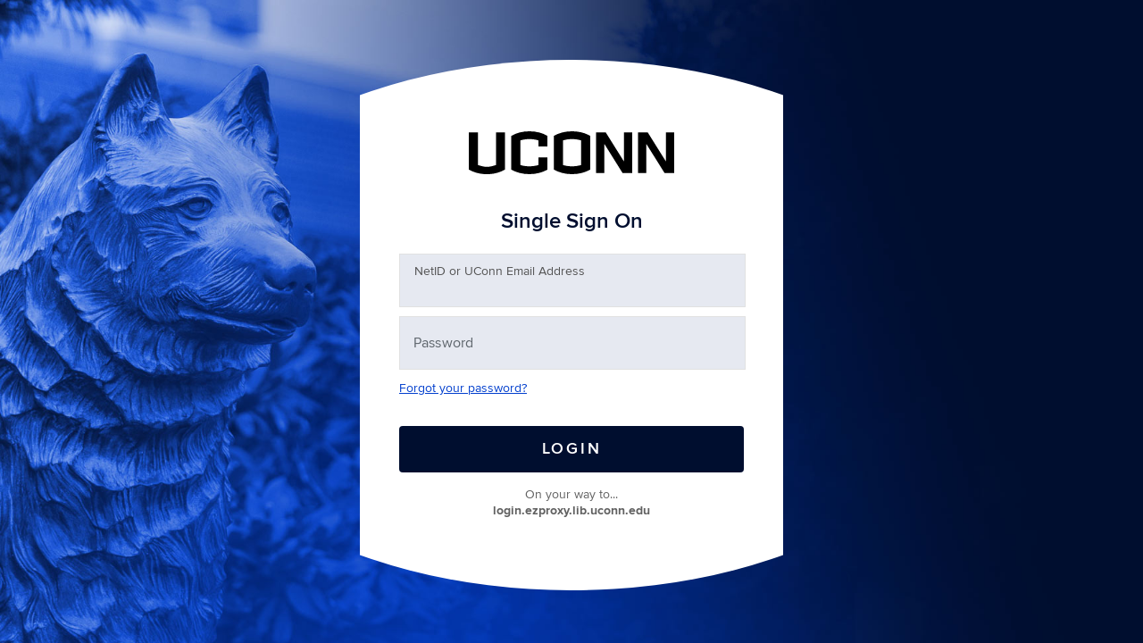

--- FILE ---
content_type: text/html;charset=UTF-8
request_url: https://login.uconn.edu/cas/login?service=https%3a%2f%2flogin.ezproxy.lib.uconn.edu%2flogin%3fqurl%3dezp.2aHR0cDovL3d3dy5zY2llbmNlZGlyZWN0LmNvbS9zY2llbmNlL2FydGljbGUvcGlpL1MwMDkyODY3NDEzMDExNDEw
body_size: 10549
content:
<!DOCTYPE html><html lang="en_US">

<head>
    <meta charset="UTF-8" /><meta http-equiv="X-UA-Compatible" content="IE=edge" /><meta name="viewport" content="width=device-width, initial-scale=1, shrink-to-fit=no" /><title>CAS - Central Authentication Service NetID Single Sign On</title>
    <meta http-equiv="X-UA-Compatible" content="IE=edge"/><meta name="viewport" content="width=device-width, initial-scale=1, shrink-to-fit=no"/>
        <link rel="stylesheet" type="text/css" href="/cas/webjars/normalize.css/8.0.1/normalize.css" /><link rel="stylesheet" type="text/css" href="/cas/webjars/bootstrap/5.3.3/css/bootstrap-grid.min.css" /><link rel="stylesheet" type="text/css" href="/cas/webjars/material-components-web/14.0.0/dist/material-components-web.min.css" /><link rel="stylesheet" type="text/css" href="/cas/webjars/mdi__font/7.4.47/css/materialdesignicons.min.css" /><link rel="stylesheet" type="text/css" href="/cas/webjars/datatables/2.1.0/css/dataTables.dataTables.css" /><link rel="stylesheet" type="text/css" href="/cas/css/cas.css" /><link rel="stylesheet" type="text/css" href="/cas/css/custom.css" /><link rel="shortcut icon" href="/cas/favicon.ico" /></head>

<body class="login mdc-typography">
    <script type="text/javascript" src="/cas/webjars/jquery/3.7.1/jquery.min.js"></script>
<script type="text/javascript" src="/cas/webjars/datatables/2.1.0/js/dataTables.js"></script>

<script type="text/javascript" src="/cas/webjars/es5-shim/4.5.9/es5-shim.min.js"></script>
    <script type="text/javascript" src="/cas/webjars/css-vars-ponyfill/2.4.7/dist/css-vars-ponyfill.min.js"></script>
    <script type="text/javascript" src="/cas/webjars/material-components-web/14.0.0/dist/material-components-web.min.js"></script>
<script type="text/javascript" src="/cas/js/cas.js"></script>
<script type="text/javascript" src="/cas/js/material.js"></script>
<script type="text/javascript" src="/cas/js/custom.js"></script>
<script>
    if (typeof resourceLoadedSuccessfully === "function") {
        resourceLoadedSuccessfully();
    }
    $(() => {
        typeof cssVars === "function" && cssVars({onlyLegacy: true});
    });
    let trackGeoLocation = false;
</script>

<div>

    <script>let countMessages = 0;</script>
    <div
            class="mdc-dialog cas-notification-dialog modal"
            id="cas-notification-dialog" role="alertdialog"
            aria-modal="true" aria-labelledby="notif-dialog-title"
            aria-describedby="notif-dialog-content">
        <div class="mdc-dialog__container modal-dialog">
            <div class="mdc-dialog__surface modal-content">
                <div class="mdc-dialog__content modal-body" id="notif-dialog-content">
                    <div id="cookiesSupportedDiv" class="cas-notification-message mdc-typography--body1" style="display: none">
                        <h3 class="mdc-typography--headline6 mdi mdi-alert-circle fas fa-exclamation-circle">Cookies Disabled</h3>
                        <p class="text-wrap small">Your browser does not support cookies. The browser's ability to store or read cookies is essential for single sign-on to work. Please consult your browser settings and ensure cookie support is turned on.</p>
                    </div>

                </div>
                <footer class="mdc-dialog__actions modal-footer">
                    <button type="button" class="mdc-button mdc-button--raised mdc-dialog__button btn btn-primary"
                            data-mdc-dialog-action="accept"
                            data-mdc-dialog-button-default
                            data-bs-dismiss="modal">
                        <span class="mdc-button__label">OK</span>
                    </button>
                </footer>
            </div>
        </div>
        <div class="mdc-dialog__scrim"></div>
    </div>

    <script type="text/javascript">
        function supportsCookies() {
            try {
                document.cookie = 'testcookie=1';
                let ret = document.cookie.indexOf('testcookie=') !== -1;
                document.cookie = 'testcookie=1; expires=Thu, 01-Jan-1970 00:00:01 GMT';
                return ret;
            } catch (e) {
                console.log(e);
                return false;
            }
        }
        document.addEventListener('DOMContentLoaded', () => {
            if (!supportsCookies()) {
                countMessages++;
                window.jQuery('#cookiesSupportedDiv').show();
            }

            if (countMessages === 0) {
                window.jQuery('#notifications-count').remove();
                window.jQuery('#cas-notifications-menu').remove();
            } else {
                window.jQuery('#notifications-count').text(`(${countMessages})`)
            }
        });
    </script>
</div>

    <div class="mdc-drawer-scrim"></div>

    <div class="mdc-drawer-app-content mdc-top-app-bar--fixed-adjust d-flex justify-content-center">
        <main id="main-content" class="container-lg py-4">
            <div id="content" class="d-flex justify-content-center">
  <div class="d-flex justify-content-center flex-md-row flex-column mdc-card mdc-card-content card flex-grow-1">

    <!-- MAIN FORM --><section id="loginForm"
             class="login-section login-form card-body">
      <div id="focus" class="d-flex flex-column justify-content-between m-auto">

    <div>
      <div id="serviceui" class="mb-4">
        <div class="d-flex align-items-center p-2">
            <div id="servicedesc" class="ml-2">
                <h5><i class="mdi mdi-web"></i>All HTTPS Services</h5>
                <p>All HTTPS services</p>
            </div>
        </div>
    </div>
    </div>

    <div class="form-wrapper">
      <!-- MAIN LOGIN FORM --><form method="post" id="fm1" action="login" onsubmit="loginFormSubmission();">
        <!-- Optional SVG header --><div class="svg-container">
          <svg id="Blue" xmlns="http://www.w3.org/2000/svg" version="1.1" viewBox="0 0 504.01 105.23">
            <path class="st0" d="M66.73,82.83c-6.8,1.99-13.77,4.48-22.24,4.48s-15.44-2.49-22.24-4.48V2.82H0v91.13c12.12,7.14,27.56,11.45,44.48,11.45s32.37-4.31,44.49-11.45V2.82h-22.25v80.01Z"></path><path class="st0" d="M170.85,22.41v14.77h22.25V11.28c-12.12-7.14-27.56-11.28-44.48-11.28s-32.2,4.15-44.32,11.28v82.83c12.11,6.97,27.55,11.12,44.32,11.12s32.36-4.15,44.48-11.12v-30.21h-22.25v18.92c-6.64,1.99-13.77,3.15-22.24,3.15s-15.44-1.15-22.08-3.15V22.41c6.64-2,13.62-3.16,22.08-3.16s15.6,1.16,22.24,3.16Z"></path><path class="st0" d="M208.84,11.13v82.99c12.13,6.97,27.56,11.12,44.49,11.12s32.37-4.15,44.48-11.12V11.13c-12.12-6.98-27.55-11.13-44.48-11.13s-32.36,4.15-44.49,11.13ZM275.58,82.83c-6.81,1.99-13.77,3.15-22.24,3.15s-15.43-1.15-22.24-3.15V22.41c6.81-2.16,13.78-3.16,22.24-3.16s15.44,1.16,22.24,3.16v60.41Z"></path><polygon class="st0" points="380.73 73.36 380.23 73.36 336.07 2.82 312.34 2.82 312.34 102.25 332.43 102.25 332.43 31.7 333.09 31.7 377.23 102.25 400.97 102.25 400.97 2.82 380.73 2.82 380.73 73.36"></polygon><polygon class="st0" points="483.78 73.36 483.28 73.36 439.13 2.82 415.39 2.82 415.39 102.25 435.48 102.25 435.48 31.7 436.13 31.7 480.28 102.25 504.03 102.25 504.03 2.82 483.78 2.82 483.78 73.36"></polygon>
          </svg>
        </div>

        <h2 id="system">Single Sign On</h2>

        <div id="login-form-controls">
          <!-- SSO message (render only if there’s a real existing session) --><section class="cas-field form-group my-3" id="usernameSection">
            <div class="input-wrap">
              <input class="mdc-text-field__input form-control textfield" id="username"
                     size="25" type="text"
                     placeholder="NetID or UConn Email Address"
                     accesskey="n"
                     autocapitalize="none" spellcheck="false" autocomplete="off" required name="username" value="" /><label for="username"><span class="accesskey">N</span>etID or UConn Email Address</label>
            </div>
            <script type="text/javascript">
              /*<![CDATA[*/
              let username = "";
              let disabled = false;
              if (username != null && username !== '') {
                $('#username').val(username);
                if (disabled) { $('#usernameSection').hide(); }
              }
              /*]]>*/
            </script>
          </section>

          <section class="cas-field form-group my-3 mdc-input-group form-group" id="passwordSection">
            <div class="mdc-input-group-field mdc-input-group-field-append">
              <div class="input-wrap">
                <input class="mdc-text-field__input form-control pwd textfield"
                       type="password" id="password" size="25"
                       placeholder="Password"
                       accesskey="p"
                       autocomplete="off" required name="password" value="" /><label for="password"><span class="accesskey">P</span>assword</label>
              </div>

              <div class="mt-2">
                <span id="help"><a href="https://netid.uconn.edu/reset_password.php">Forgot your password? </a></span>
              </div>
            </div>
          </section>

          <section class="cas-field form-group my-3">
            </section>

          <section class="cas-field">
            <input type="hidden" name="execution" value="[base64]"/><input type="hidden" name="_eventId" value="submit"/><input type="hidden" name="geolocation"/><input type="hidden" name="deviceFingerprint"/><script type="text/javascript">
              let client = new ClientJS();
              let fingerprint = client.getFingerprint();
              $('[name="deviceFingerprint"]').val(fingerprint);
            </script>
          </section>

          <!-- Primary "Login" submit button --><!-- Editable Button --><button
                class="mdc-button mdc-button--raised btn btn-primary btn-primary"
                id="submitBtn"
                name="submitBtn"
                accesskey="l"
                type="submit">
            	<span class="mdc-button__label" / >Login</button>

	<!-- END - Editable Button --></div>
      </form>
      <!-- END MAIN LOGIN FORM --><!-- Optional X509 and WebAuthn blocks --><div>
        <div id="pmlinks" class="my-2">
        <div>
<!--            <br />
            <span class="mdi mdi-account-question"></span>
            <span th:utext="#{screen.pm.button.forgotpwd('https://pwd.example.org')}">Forgot your password?</span>
        </div> --></div>

        </div>

      <!-- "On your way to ..." message --><p id="message" class="mt-3">On your way to... <span id="destination"></span></p>
      <script>
        var uri = encodeURIComponent(window.location.href);
        uri = uri.split("%3F");
        if (uri[1]) {
          uri = (((((((uri[1]).replace('service%3D','')).replace('http%253A%252F%252F','')).replace('https%253A%252F%252F','')).replace('TARGET%3D','')).replace('https%253a%252f%252f','')).replace('http%253a%252f%252f','')).replace('https%3a%2f%2f','');
          uri = (uri.split("%252F"))[0];
          uri = (uri.split("%252"))[0];
        } else {
          uri = (uri[0].replace('https%3A%2F%2F','')).replace('%2Fcas%2Flogin','');
          uri = (uri.split("%3B"))[0];
        }
        document.getElementById('destination').innerHTML = uri;
      </script>

      <!-- PROMO: External Identity Provider under the destination message --><div id="providerPromo" class="provider-promo mt-2">
        <hr class="provider-promo-sep"/><!-- Updated: static text + "Learn more" hyperlink --><p class="provider-promo-text">
          A new login experience that uses your uconn.edu Microsoft account is coming soon.
          <a href="https://uconn.atlassian.net/wiki/x/AQC1hAY" target="_blank" rel="noopener">Learn more...</a>
        </p>

        <ul class="list-unstyled m-0 provider-promo-list">
          <li class="login-provider-item">
            <form method="post" id="formUConn-Entra" action="/cas/login"><input type="hidden" name="_csrf" value="ZiNoXl2_hshe84_t3fiVVKPAR_o3u6mfkiHzULID3RF1nZdQAxBePWyKsa5zkrrb6NWhYpKjaphS35myo0LGMYFn5ClHr6Fn"/>
              <button class="mdc-button mdc-button--raised btn btn-primary d-block w-100 provider-promo-btn  mdc-button-azuread2"
                      name="submitButton" type="submit"
                      title="UConn-Entra azuread2"
                      id="UConn-Entra"
                      autoRedirectType="none" redirectUrl="clientredirect?client_name=UConn-Entra&amp;service=https%3A%2F%2Flogin.ezproxy.lib.uconn.edu%2Flogin%3Fqurl%3Dezp.2aHR0cDovL3d3dy5zY2llbmNlZGlyZWN0LmNvbS9zY2llbmNlL2FydGljbGUvcGlpL1MwMDkyODY3NDEzMDExNDEw">
                <span class="mdc-button__label">Try it today!</span>
              </button>

              <input type="hidden" name="client_name" value="UConn-Entra" /><input type="hidden" name="_eventId" value="delegatedAuthenticationRedirect" /><input type="hidden" name="execution" value="[base64]" /></form>
          </li>
        </ul>
      </div>

      <script type="text/javascript">
        /*<![CDATA[*/
        var i = "One moment please...";
        var j = "Login";
        $(window).on('pageshow', function () {
          $(':submit').prop('disabled', false);
          $(':submit').attr('value', j);
        });
        $(document).ready(function () {
          $("#fm1").submit(function () {
            $(":submit").attr("disabled", true);
            $(":submit").attr("value", i);
            return true;
          });
        });
        /*]]>*/
      </script>
    </div>
  </div>
    </section>

    <!-- SEPARATE PROVIDERS PANEL (only when inline is OFF) --><span>
      </span>

    <!-- QR LOGIN (unchanged) --></div>
</div>
        </main>
    </div>

    </body>

</html>


--- FILE ---
content_type: text/javascript;charset=UTF-8
request_url: https://login.uconn.edu/cas/js/custom.js
body_size: 614
content:
/*
  This JS file is meant to be customized by deployments
  and is intentionally left empty. Anything that is added
  here should be able override the default Javascript in the application.
 */

$(document).ready(function(){

function pic() {
        var bgm = ['images/CAS-1.jpg', 'images/CAS-3.jpg','images/CAS-4.jpg'];

        $('body').css({
            'background' : 'url('+ bgm[Math.floor(Math.random() * bgm.length)] + ') no-repeat',
        });
    }
    pic();

});


--- FILE ---
content_type: text/javascript;charset=UTF-8
request_url: https://login.uconn.edu/cas/js/cas.js
body_size: 11735
content:
function randomWord() {
    let things = ["admiring", "adoring", "affectionate", "agitated", "amazing",
        "angry", "awesome", "beautiful", "blissful", "bold", "boring",
        "brave", "busy", "charming", "clever", "cool", "compassionate", "competent",
        "confident", "dazzling", "determined", "sweet", "sad", "silly",
        "relaxed", "romantic", "sad", "serene", "sharp", "quirky", "scared",
        "sleepy", "stoic", "strange", "suspicious", "sweet", "tender", "thirsty",
        "trusting", "unruffled", "upbeat", "vibrant", "vigilant", "vigorous",
        "wizardly", "wonderful", "youthful", "zealous", "zen"];

    let names = ["austin", "borg", "bohr", "wozniak", "bose", "wu", "wing", "wilson",
        "boyd", "guss", "jobs", "hawking", "hertz", "ford", "solomon", "spence",
        "turing", "torvalds", "morse", "ford", "penicillin", "lovelace", "davinci",
        "darwin", "buck", "brown", "benz", "boss", "allen", "gates", "bose",
        "edison", "einstein", "feynman", "ferman", "franklin", "lincoln", "jefferson",
        "mandela", "gandhi", "curie", "newton", "tesla", "faraday", "bell",
        "aristotle", "hubble", "nobel", "pascal", "washington", "galileo"];

    const n1 = things[Math.floor(Math.random() * things.length)];
    const n2 = names[Math.floor(Math.random() * names.length)];
    return `${n1}_${n2}`;
}

function copyClipboard(element) {
    element.select();
    element.setSelectionRange(0, 99999);
    document.execCommand("copy");
}

function getLastTwoWords(str) {
    const parts = str.split(".");
    return parts.slice(-2).join(".");
}

function formatDateYearMonthDayHourMinute(date) {
    const d = new Date(date);
    const year = d.getFullYear();
    const month = (d.getMonth() + 1).toString().padStart(2, "0"); // Months are zero-based
    const day = d.getDate().toString().padStart(2, "0");
    const hours = d.getHours().toString().padStart(2, "0");
    const minutes = d.getMinutes().toString().padStart(2, "0");
    return `${year}-${month}-${day} ${hours}:${minutes}`;
}

function formatDateYearMonthDay(date) {
    const d = new Date(date);
    const year = d.getFullYear();
    const month = (d.getMonth() + 1).toString().padStart(2, "0");
    const day = d.getDate().toString().padStart(2, "0");
    return `${year}-${month}-${day}`;
}

function toKebabCase(str) {
    return str
        .replace(/([a-z0-9])([A-Z])/g, '$1-$2')
        .replace(/[^a-zA-Z0-9.[\]]+/g, '-')
        .replace(/^-+|-+$/g, '')
        .toLowerCase();      
}


function camelcaseToTitleCase(str) {
    return str
        .replace(/([A-Z])/g, " $1")
        .replace(/^./, char => char.toUpperCase())
        .trim();
}

function flattenJSON(data) {
    let result = {};
    let l = undefined;

    function recurse(cur, prop) {
        if (Object(cur) !== cur) {
            result[prop] = cur;
        } else if (Array.isArray(cur)) {
            for (let i = 0, l = cur.length; i < l; i++) {
                recurse(cur[i], `${prop}[${i}]`);
            }
            if (l === 0) {
                result[prop] = [];
            }
        } else {
            let isEmpty = true;
            for (let p in cur) {
                isEmpty = false;
                recurse(cur[p], prop ? `${prop}.${p}` : p);
            }
            if (isEmpty && prop) {
                result[prop] = {};
            }
        }
    }

    recurse(data, "");
    return result;
}

function convertMemoryToGB(memoryStr) {
    const units = {
        B: 1,
        KB: 1024,
        MB: 1024 ** 2,
        GB: 1024 ** 3,
        TB: 1024 ** 4
    };
    const regex = /(\d+(\.\d+)?)\s*(B|KB|MB|GB|TB)/i;
    const match = memoryStr.match(regex);
    const value = parseFloat(match[1]);
    const unit = match[3].toUpperCase();
    const bytes = value * units[unit];
    return bytes / units.GB;
}

function isValidURL(str) {
    let pattern = new RegExp("^(https?:\\/\\/)?" + // protocol
        "((([a-z\\d]([a-z\\d-]*[a-z\\d])*)\\.)+[a-z]{2,}|" + // domain name
        "((\\d{1,3}\\.){3}\\d{1,3}))" + // OR ip (v4) address
        "(\\:\\d+)?(\\/[-a-z\\d%_.~+]*)*" + // port and path
        "(\\?[;&a-z\\d%_.~+=-]*)?" + // query string
        "(\\#[-a-z\\d_]*)?$", "i"); // fragment locator
    return !!pattern.test(str);
}

function requestGeoPosition() {
    // console.log('Requesting GeoLocation data from the browser...');
    if (navigator.geolocation) {
        navigator.geolocation.watchPosition(showGeoPosition, logGeoLocationError,
            {maximumAge: 600000, timeout: 5000, enableHighAccuracy: true});
    } else {
        console.log("Browser does not support Geo Location");
    }
}

function logGeoLocationError(error) {
    switch (error.code) {
    case error.PERMISSION_DENIED:
        console.log("User denied the request for GeoLocation.");
        break;
    case error.POSITION_UNAVAILABLE:
        console.log("Location information is unavailable.");
        break;
    case error.TIMEOUT:
        console.log("The request to get user location timed out.");
        break;
    default:
        console.log("An unknown error occurred.");
        break;
    }
}

function showGeoPosition(position) {
    let loc = `${position.coords.latitude},${position.coords.longitude},${position.coords.accuracy},${position.timestamp}`;
    console.log(`Tracking geolocation for ${loc}`);
    $("[name=\"geolocation\"]").val(loc);
}

function preserveAnchorTagOnForm() {
    $("#fm1").submit(() => {
        let location = self.document.location;

        let action = $("#fm1").attr("action");
        if (action === undefined) {
            action = location.href;
        } else {
            action += location.search + encodeURIComponent(location.hash);
        }
        console.log(`Preserving URL fragment in form action: ${action}`);
        $("#fm1").attr("action", action);

    });
}

function preventFormResubmission() {
    $("form").submit(() => {
        $(":submit").attr("disabled", true);
        let altText = $(":submit").attr("data-processing-text");
        if (altText) {
            $(":submit").attr("value", altText);
        }
        return true;
    });
}

function writeToLocalStorage(browserStorage) {
    if (typeof (Storage) === "undefined") {
        console.log("Browser does not support local storage for write-ops");
    } else {
        let payload = readFromLocalStorage(browserStorage);
        window.localStorage.removeItem("CAS");
        payload[browserStorage.context] = browserStorage.payload;
        window.localStorage.setItem("CAS", JSON.stringify(payload));
        console.log(`Stored ${browserStorage.payload} in local storage under key ${browserStorage.context}`);
    }
}

function readFromLocalStorage(browserStorage) {
    if (typeof (Storage) === "undefined") {
        console.log("Browser does not support local storage for read-ops");
        return null;
    }
    try {
        let payload = window.localStorage.getItem("CAS");
        console.log(`Read ${payload} in local storage`);
        return payload === null ? {} : JSON.parse(payload);
    } catch (e) {
        console.log(`Failed to read from local storage: ${e}`);
        window.localStorage.removeItem("CAS");
        return {};
    }
}

function clearLocalStorage() {
    if (typeof (Storage) === "undefined") {
        console.log("Browser does not support local storage for write-ops");
    } else {
        window.localStorage.clear();
    }
}

function writeToSessionStorage(browserStorage) {
    if (typeof (Storage) === "undefined") {
        console.log("Browser does not support session storage for write-ops");
    } else {
        let payload = readFromSessionStorage(browserStorage);
        window.sessionStorage.removeItem("CAS");
        payload[browserStorage.context] = browserStorage.payload;
        window.sessionStorage.setItem("CAS", JSON.stringify(payload));
        console.log(`Stored ${browserStorage.payload} in session storage under key ${browserStorage.context}`);
    }
}

function clearSessionStorage() {
    if (typeof (Storage) === "undefined") {
        console.log("Browser does not support session storage for write-ops");
    } else {
        window.sessionStorage.clear();
        console.log("Cleared session storage");
    }
}

function readFromSessionStorage(browserStorage) {
    if (typeof (Storage) === "undefined") {
        console.log("Browser does not support session storage for read-ops");
        return null;
    }
    try {
        let payload = window.sessionStorage.getItem("CAS");
        console.log(`Read ${payload} in session storage`);
        return payload === null ? {} : JSON.parse(payload);
    } catch (e) {
        console.log(`Failed to read from session storage: ${e}`);
        window.sessionStorage.removeItem("CAS");
        return {};
    }
}

function loginFormSubmission() {
    return true;
}

function resourceLoadedSuccessfully() {
    $(document).ready(() => {
        if (trackGeoLocation) {
            requestGeoPosition();
        }

        if ($(":focus").length === 0) {
            $("input:visible:enabled:first").focus();
        }

        preserveAnchorTagOnForm();
        preventFormResubmission();
        $("#fm1 input[name=\"username\"],[name=\"password\"]").trigger("input");
        $("#fm1 input[name=\"username\"]").focus();

        $(".reveal-password").click(ev => {
            if ($(".pwd").attr("type") === "text") {
                $(".pwd").attr("type", "password");
                $(".reveal-password-icon").removeClass("mdi mdi-eye-off").addClass("mdi mdi-eye");
            } else {
                $(".pwd").attr("type", "text");
                $(".reveal-password-icon").removeClass("mdi mdi-eye").addClass("mdi mdi-eye-off");
            }
            ev.preventDefault();
        });
        // console.log(`JQuery Ready: ${typeof (jqueryReady)}`);
        if (typeof (jqueryReady) == "function") {
            jqueryReady();
        }
    });
}

function autoHideElement(id, timeout = 1500) {
    let elementToFadeOut = document.getElementById(id);

    function hideElement() {
        $(elementToFadeOut).fadeOut(500);
    }

    setTimeout(hideElement, timeout);
}

function initializeAceEditor(id, mode="json") {
    ace.require("ace/ext/language_tools");
    const beautify = ace.require("ace/ext/beautify");
    const editor = ace.edit(id);
    editor.setTheme("ace/theme/cobalt");
    editor.session.setMode(`ace/mode/${mode}`);
    editor.session.setUseWrapMode(true);
    editor.session.setTabSize(4);
    editor.setShowPrintMargin(false);
    editor.commands.addCommand({
        name: "deleteLine",
        bindKey: {
            win: "Ctrl-Y",
            mac: "Command-Y"
        },
        exec: editor => {
            const cursorPosition = editor.getCursorPosition();
            editor.session.remove({
                start: {row: cursorPosition.row, column: 0},
                end: {row: cursorPosition.row + 1, column: 0}
            });
        },
        readOnly: false
    });
    editor.setOptions({
        enableBasicAutocompletion: true,
        enableLiveAutocompletion: true,
        enableSnippets: true,
        selectionStyle: "text",
        highlightActiveLine: true,
        highlightSelectedWord: true,
        enableAutoIndent: true,
        cursorStyle: "wide",
        useSoftTabs: true,
        hScrollBarAlwaysVisible: false,
        showInvisibles: false,
        animatedScroll: true,
        highlightGutterLine: true,
        showLineNumbers: true,
        fontSize: "16px"
    });
    beautify.beautify(editor.session);
    return editor;
}
